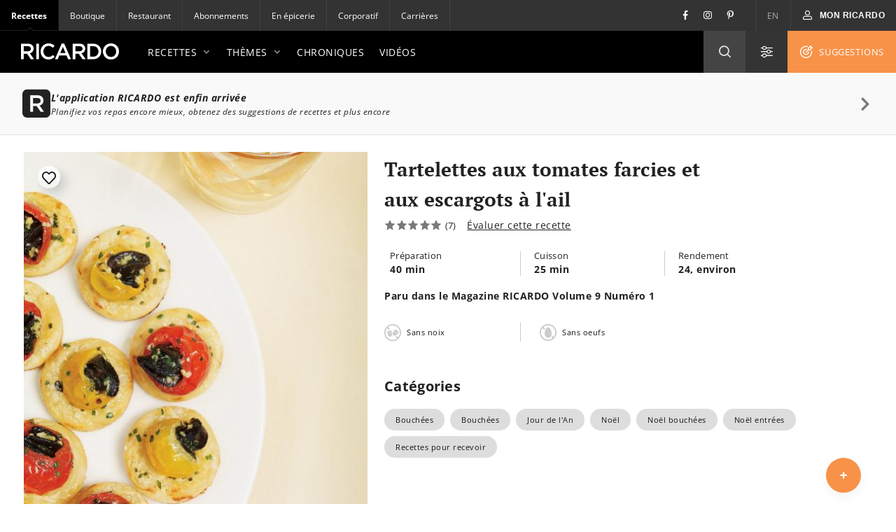

--- FILE ---
content_type: application/javascript
request_url: https://www.ricardocuisine.com/build/ui-client/index-948f835f.js
body_size: 104
content:
"use strict";import{j as e}from"./index-d8a7156d.js";import{R as r}from"./react19.0.js";const t=r.lazy((()=>import("./swiper-f9480e02.js").then((e=>({default:e.UISwiper}))))),o=s=>e.jsx(r.Suspense,{children:e.jsx(t,{...s})});export{o as S};

--- FILE ---
content_type: application/javascript
request_url: https://sync.springserve.com/usersync/jsonp?callback=callback
body_size: 198
content:
callback({'user_id': '5e9c3ab0-7345-4d49-abb8-6f5e0dbaed2f'})

--- FILE ---
content_type: application/javascript
request_url: https://www.ricardocuisine.com/build/ricardo-diffuseurs.f14ffd76.js
body_size: 524
content:
var Ricardo=Ricardo||{};!function(e,a,i){a.RicardoDiffuseur=function(){this.HomeMainFeatureZonesManagement=_.throttle((function(a){"use strict";if(!0===e("body").hasClass("front")){var r=e("#mainFeature"),d=e("#fz04"),l=d.closest(".feature-col");if(mobileSize&&!0===l.hasClass("feature-col-2")&&!1===l.hasClass("slider-ready")){var n=function(){i.Slider.DestroyMainFeatureSecondSlider(),"resize"===a?_.delay(s,100):_.defer(s)},s=function(){i.Slider.InitMainFeatureSecondColumnMobileSlider(),"resize"===a?_.delay((function(){r.find(".main").addClass("ready")}),100):_.defer((function(){r.find(".main").addClass("ready")}))};!0===r.find(".main").hasClass("ready")&&r.find(".main").removeClass("ready"),r.find(".feature-col-2").addClass("slider-ready owl-carousel mobile-carousel"),"resize"===a?_.delay(n,100):_.defer(n)}else if(mobileSize&&!0===l.hasClass("feature-col-3")){var o=function(){r.find(".feature-col-2").addClass("slider-ready owl-carousel mobile-carousel"),"resize"===a?_.delay(f,100):_.defer(f)},f=function(){i.Slider.DestroyMainFeatureSecondSlider(),"resize"===a?_.delay(t,100):_.defer(t)},t=function(){i.Slider.InitMainFeatureSecondColumnMobileSlider(),"resize"===a?_.delay((function(){r.find(".main").addClass("ready")}),100):_.defer((function(){r.find(".main").addClass("ready")}))};!0===r.find(".main").hasClass("ready")&&r.find(".main").removeClass("ready"),d.appendTo(r.find(".feature-col-2")),"resize"===a?_.delay(o,100):_.defer(o)}else if(!mobileSize&&!0===l.hasClass("feature-col-2")){var u=function(){i.Slider.DestroyMainFeatureSecondColumnMobileSlider(),"resize"===a?_.delay(c,100):_.defer(c)},c=function(){r.find(".feature-col-2").removeClass("owl-carousel mobile-carousel"),"resize"===a?_.delay(y,100):_.defer(y)},y=function(){r.find(".feature-col-2 .showcase").removeAttr("style"),"resize"===a?_.delay(m,100):_.defer(m)},m=function(){r.find(".feature-col-2").children(".owl-item").remove(),"resize"===a?_.delay(C,100):_.defer(C)},C=function(){d.removeAttr("style").prependTo(r.find(".feature-col-3")),"resize"===a?_.delay(z,100):_.defer(z)},z=function(){i.Slider.InitMainFeatureSecondSlider(),"resize"===a?_.delay((function(){r.find(".main").addClass("ready")}),100):_.defer((function(){r.find(".main").addClass("ready")}))};!0===r.find(".main").hasClass("ready")&&r.find(".main").removeClass("ready"),r.find(".feature-col-2").removeClass("slider-ready"),"resize"===a?_.delay(u,100):_.defer(u)}}}),200,{trailing:!1}),this.AltFeatureManagement=_.throttle((function(a){"use strict";if(null!==document.getElementById("altFeature")){var r=e("#altFeature"),d=e("#fz01"),l=d.closest(".feature-col");if(mobileSize&&!0===l.hasClass("feature-col-2")&&!1===l.hasClass("slider-ready")){var n=function(){i.Slider.InitAltFeatureMobileSlider(),"resize"===a?_.delay((function(){r.find(".main").addClass("ready")}),100):_.defer((function(){r.find(".main").addClass("ready")}))};!0===r.find(".main").hasClass("ready")&&r.find(".main").removeClass("ready"),r.find(".feature-col-2").addClass("slider-ready owl-carousel mobile-carousel"),"resize"===a?_.delay(n,100):_.defer(n)}else if(mobileSize&&!0===l.hasClass("feature-col-1")){var s=function(){r.find(".feature-col-2").addClass("slider-ready owl-carousel mobile-carousel"),"resize"===a?_.delay(o,100):_.defer(o)},o=function(){i.Slider.InitAltFeatureMobileSlider(),"resize"===a?_.delay((function(){r.find(".main").addClass("ready")}),100):_.defer((function(){r.find(".main").addClass("ready")}))};!0===r.find(".main").hasClass("ready")&&r.find(".main").removeClass("ready"),d.prependTo(r.find(".feature-col-2")),"resize"===a?_.delay(s,100):_.defer(s)}else if(!mobileSize&&!0===l.hasClass("feature-col-2")){var f=function(){i.Slider.DestroyAltFeatureMobileSlider(),"resize"===a?_.delay(t,100):_.defer(t)},t=function(){r.find(".feature-col-2 .showcase").removeAttr("style"),"resize"===a?_.delay(u,100):_.defer(u)},u=function(){r.find(".feature-col-2").children(".owl-item").remove(),"resize"===a?_.delay(c,100):_.defer(c)},c=function(){d.removeAttr("style").prependTo(r.find(".feature-col-1")),"resize"===a?_.delay((function(){r.find(".main").addClass("ready")}),100):_.defer((function(){r.find(".main").addClass("ready")}))};!0===r.find(".main").hasClass("ready")&&r.find(".main").removeClass("ready"),r.find(".feature-col-2").removeClass("slider-ready owl-carousel mobile-carousel"),"resize"===a?_.delay(f,100):_.defer(f)}}}),200,{trailing:!1})},i.Diffuseurs=new RicardoDiffuseur}(jQuery,window,Ricardo);

--- FILE ---
content_type: text/plain; charset=UTF-8
request_url: https://at.teads.tv/fpc?analytics_tag_id=PUB_22050&tfpvi=&gdpr_status=23&gdpr_reason=230&gdpr_consent=&ccpa_consent=&shared_ids=&sv=d656f4a&
body_size: 56
content:
MTY3NzYzMDAtYTVhYy00N2Q5LWFhNDEtMjkzNGMxNmMwYTYyIzUtNA==